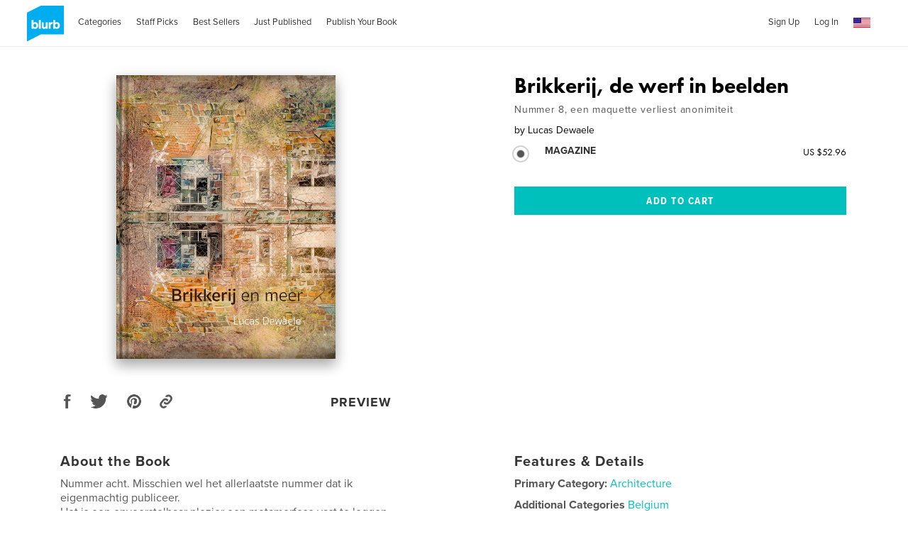

--- FILE ---
content_type: text/html; charset=utf-8
request_url: https://www.google.com/recaptcha/api2/anchor?ar=1&k=6LdYlHUUAAAAAGR0VR_KjlDMfvnnWb2XhZ4cAhOK&co=aHR0cHM6Ly9hc3NldHMwLmJsdXJiLmNvbTo0NDM.&hl=en&v=PoyoqOPhxBO7pBk68S4YbpHZ&size=invisible&badge=inline&anchor-ms=20000&execute-ms=30000&cb=qysx1kdnhagk
body_size: 50395
content:
<!DOCTYPE HTML><html dir="ltr" lang="en"><head><meta http-equiv="Content-Type" content="text/html; charset=UTF-8">
<meta http-equiv="X-UA-Compatible" content="IE=edge">
<title>reCAPTCHA</title>
<style type="text/css">
/* cyrillic-ext */
@font-face {
  font-family: 'Roboto';
  font-style: normal;
  font-weight: 400;
  font-stretch: 100%;
  src: url(//fonts.gstatic.com/s/roboto/v48/KFO7CnqEu92Fr1ME7kSn66aGLdTylUAMa3GUBHMdazTgWw.woff2) format('woff2');
  unicode-range: U+0460-052F, U+1C80-1C8A, U+20B4, U+2DE0-2DFF, U+A640-A69F, U+FE2E-FE2F;
}
/* cyrillic */
@font-face {
  font-family: 'Roboto';
  font-style: normal;
  font-weight: 400;
  font-stretch: 100%;
  src: url(//fonts.gstatic.com/s/roboto/v48/KFO7CnqEu92Fr1ME7kSn66aGLdTylUAMa3iUBHMdazTgWw.woff2) format('woff2');
  unicode-range: U+0301, U+0400-045F, U+0490-0491, U+04B0-04B1, U+2116;
}
/* greek-ext */
@font-face {
  font-family: 'Roboto';
  font-style: normal;
  font-weight: 400;
  font-stretch: 100%;
  src: url(//fonts.gstatic.com/s/roboto/v48/KFO7CnqEu92Fr1ME7kSn66aGLdTylUAMa3CUBHMdazTgWw.woff2) format('woff2');
  unicode-range: U+1F00-1FFF;
}
/* greek */
@font-face {
  font-family: 'Roboto';
  font-style: normal;
  font-weight: 400;
  font-stretch: 100%;
  src: url(//fonts.gstatic.com/s/roboto/v48/KFO7CnqEu92Fr1ME7kSn66aGLdTylUAMa3-UBHMdazTgWw.woff2) format('woff2');
  unicode-range: U+0370-0377, U+037A-037F, U+0384-038A, U+038C, U+038E-03A1, U+03A3-03FF;
}
/* math */
@font-face {
  font-family: 'Roboto';
  font-style: normal;
  font-weight: 400;
  font-stretch: 100%;
  src: url(//fonts.gstatic.com/s/roboto/v48/KFO7CnqEu92Fr1ME7kSn66aGLdTylUAMawCUBHMdazTgWw.woff2) format('woff2');
  unicode-range: U+0302-0303, U+0305, U+0307-0308, U+0310, U+0312, U+0315, U+031A, U+0326-0327, U+032C, U+032F-0330, U+0332-0333, U+0338, U+033A, U+0346, U+034D, U+0391-03A1, U+03A3-03A9, U+03B1-03C9, U+03D1, U+03D5-03D6, U+03F0-03F1, U+03F4-03F5, U+2016-2017, U+2034-2038, U+203C, U+2040, U+2043, U+2047, U+2050, U+2057, U+205F, U+2070-2071, U+2074-208E, U+2090-209C, U+20D0-20DC, U+20E1, U+20E5-20EF, U+2100-2112, U+2114-2115, U+2117-2121, U+2123-214F, U+2190, U+2192, U+2194-21AE, U+21B0-21E5, U+21F1-21F2, U+21F4-2211, U+2213-2214, U+2216-22FF, U+2308-230B, U+2310, U+2319, U+231C-2321, U+2336-237A, U+237C, U+2395, U+239B-23B7, U+23D0, U+23DC-23E1, U+2474-2475, U+25AF, U+25B3, U+25B7, U+25BD, U+25C1, U+25CA, U+25CC, U+25FB, U+266D-266F, U+27C0-27FF, U+2900-2AFF, U+2B0E-2B11, U+2B30-2B4C, U+2BFE, U+3030, U+FF5B, U+FF5D, U+1D400-1D7FF, U+1EE00-1EEFF;
}
/* symbols */
@font-face {
  font-family: 'Roboto';
  font-style: normal;
  font-weight: 400;
  font-stretch: 100%;
  src: url(//fonts.gstatic.com/s/roboto/v48/KFO7CnqEu92Fr1ME7kSn66aGLdTylUAMaxKUBHMdazTgWw.woff2) format('woff2');
  unicode-range: U+0001-000C, U+000E-001F, U+007F-009F, U+20DD-20E0, U+20E2-20E4, U+2150-218F, U+2190, U+2192, U+2194-2199, U+21AF, U+21E6-21F0, U+21F3, U+2218-2219, U+2299, U+22C4-22C6, U+2300-243F, U+2440-244A, U+2460-24FF, U+25A0-27BF, U+2800-28FF, U+2921-2922, U+2981, U+29BF, U+29EB, U+2B00-2BFF, U+4DC0-4DFF, U+FFF9-FFFB, U+10140-1018E, U+10190-1019C, U+101A0, U+101D0-101FD, U+102E0-102FB, U+10E60-10E7E, U+1D2C0-1D2D3, U+1D2E0-1D37F, U+1F000-1F0FF, U+1F100-1F1AD, U+1F1E6-1F1FF, U+1F30D-1F30F, U+1F315, U+1F31C, U+1F31E, U+1F320-1F32C, U+1F336, U+1F378, U+1F37D, U+1F382, U+1F393-1F39F, U+1F3A7-1F3A8, U+1F3AC-1F3AF, U+1F3C2, U+1F3C4-1F3C6, U+1F3CA-1F3CE, U+1F3D4-1F3E0, U+1F3ED, U+1F3F1-1F3F3, U+1F3F5-1F3F7, U+1F408, U+1F415, U+1F41F, U+1F426, U+1F43F, U+1F441-1F442, U+1F444, U+1F446-1F449, U+1F44C-1F44E, U+1F453, U+1F46A, U+1F47D, U+1F4A3, U+1F4B0, U+1F4B3, U+1F4B9, U+1F4BB, U+1F4BF, U+1F4C8-1F4CB, U+1F4D6, U+1F4DA, U+1F4DF, U+1F4E3-1F4E6, U+1F4EA-1F4ED, U+1F4F7, U+1F4F9-1F4FB, U+1F4FD-1F4FE, U+1F503, U+1F507-1F50B, U+1F50D, U+1F512-1F513, U+1F53E-1F54A, U+1F54F-1F5FA, U+1F610, U+1F650-1F67F, U+1F687, U+1F68D, U+1F691, U+1F694, U+1F698, U+1F6AD, U+1F6B2, U+1F6B9-1F6BA, U+1F6BC, U+1F6C6-1F6CF, U+1F6D3-1F6D7, U+1F6E0-1F6EA, U+1F6F0-1F6F3, U+1F6F7-1F6FC, U+1F700-1F7FF, U+1F800-1F80B, U+1F810-1F847, U+1F850-1F859, U+1F860-1F887, U+1F890-1F8AD, U+1F8B0-1F8BB, U+1F8C0-1F8C1, U+1F900-1F90B, U+1F93B, U+1F946, U+1F984, U+1F996, U+1F9E9, U+1FA00-1FA6F, U+1FA70-1FA7C, U+1FA80-1FA89, U+1FA8F-1FAC6, U+1FACE-1FADC, U+1FADF-1FAE9, U+1FAF0-1FAF8, U+1FB00-1FBFF;
}
/* vietnamese */
@font-face {
  font-family: 'Roboto';
  font-style: normal;
  font-weight: 400;
  font-stretch: 100%;
  src: url(//fonts.gstatic.com/s/roboto/v48/KFO7CnqEu92Fr1ME7kSn66aGLdTylUAMa3OUBHMdazTgWw.woff2) format('woff2');
  unicode-range: U+0102-0103, U+0110-0111, U+0128-0129, U+0168-0169, U+01A0-01A1, U+01AF-01B0, U+0300-0301, U+0303-0304, U+0308-0309, U+0323, U+0329, U+1EA0-1EF9, U+20AB;
}
/* latin-ext */
@font-face {
  font-family: 'Roboto';
  font-style: normal;
  font-weight: 400;
  font-stretch: 100%;
  src: url(//fonts.gstatic.com/s/roboto/v48/KFO7CnqEu92Fr1ME7kSn66aGLdTylUAMa3KUBHMdazTgWw.woff2) format('woff2');
  unicode-range: U+0100-02BA, U+02BD-02C5, U+02C7-02CC, U+02CE-02D7, U+02DD-02FF, U+0304, U+0308, U+0329, U+1D00-1DBF, U+1E00-1E9F, U+1EF2-1EFF, U+2020, U+20A0-20AB, U+20AD-20C0, U+2113, U+2C60-2C7F, U+A720-A7FF;
}
/* latin */
@font-face {
  font-family: 'Roboto';
  font-style: normal;
  font-weight: 400;
  font-stretch: 100%;
  src: url(//fonts.gstatic.com/s/roboto/v48/KFO7CnqEu92Fr1ME7kSn66aGLdTylUAMa3yUBHMdazQ.woff2) format('woff2');
  unicode-range: U+0000-00FF, U+0131, U+0152-0153, U+02BB-02BC, U+02C6, U+02DA, U+02DC, U+0304, U+0308, U+0329, U+2000-206F, U+20AC, U+2122, U+2191, U+2193, U+2212, U+2215, U+FEFF, U+FFFD;
}
/* cyrillic-ext */
@font-face {
  font-family: 'Roboto';
  font-style: normal;
  font-weight: 500;
  font-stretch: 100%;
  src: url(//fonts.gstatic.com/s/roboto/v48/KFO7CnqEu92Fr1ME7kSn66aGLdTylUAMa3GUBHMdazTgWw.woff2) format('woff2');
  unicode-range: U+0460-052F, U+1C80-1C8A, U+20B4, U+2DE0-2DFF, U+A640-A69F, U+FE2E-FE2F;
}
/* cyrillic */
@font-face {
  font-family: 'Roboto';
  font-style: normal;
  font-weight: 500;
  font-stretch: 100%;
  src: url(//fonts.gstatic.com/s/roboto/v48/KFO7CnqEu92Fr1ME7kSn66aGLdTylUAMa3iUBHMdazTgWw.woff2) format('woff2');
  unicode-range: U+0301, U+0400-045F, U+0490-0491, U+04B0-04B1, U+2116;
}
/* greek-ext */
@font-face {
  font-family: 'Roboto';
  font-style: normal;
  font-weight: 500;
  font-stretch: 100%;
  src: url(//fonts.gstatic.com/s/roboto/v48/KFO7CnqEu92Fr1ME7kSn66aGLdTylUAMa3CUBHMdazTgWw.woff2) format('woff2');
  unicode-range: U+1F00-1FFF;
}
/* greek */
@font-face {
  font-family: 'Roboto';
  font-style: normal;
  font-weight: 500;
  font-stretch: 100%;
  src: url(//fonts.gstatic.com/s/roboto/v48/KFO7CnqEu92Fr1ME7kSn66aGLdTylUAMa3-UBHMdazTgWw.woff2) format('woff2');
  unicode-range: U+0370-0377, U+037A-037F, U+0384-038A, U+038C, U+038E-03A1, U+03A3-03FF;
}
/* math */
@font-face {
  font-family: 'Roboto';
  font-style: normal;
  font-weight: 500;
  font-stretch: 100%;
  src: url(//fonts.gstatic.com/s/roboto/v48/KFO7CnqEu92Fr1ME7kSn66aGLdTylUAMawCUBHMdazTgWw.woff2) format('woff2');
  unicode-range: U+0302-0303, U+0305, U+0307-0308, U+0310, U+0312, U+0315, U+031A, U+0326-0327, U+032C, U+032F-0330, U+0332-0333, U+0338, U+033A, U+0346, U+034D, U+0391-03A1, U+03A3-03A9, U+03B1-03C9, U+03D1, U+03D5-03D6, U+03F0-03F1, U+03F4-03F5, U+2016-2017, U+2034-2038, U+203C, U+2040, U+2043, U+2047, U+2050, U+2057, U+205F, U+2070-2071, U+2074-208E, U+2090-209C, U+20D0-20DC, U+20E1, U+20E5-20EF, U+2100-2112, U+2114-2115, U+2117-2121, U+2123-214F, U+2190, U+2192, U+2194-21AE, U+21B0-21E5, U+21F1-21F2, U+21F4-2211, U+2213-2214, U+2216-22FF, U+2308-230B, U+2310, U+2319, U+231C-2321, U+2336-237A, U+237C, U+2395, U+239B-23B7, U+23D0, U+23DC-23E1, U+2474-2475, U+25AF, U+25B3, U+25B7, U+25BD, U+25C1, U+25CA, U+25CC, U+25FB, U+266D-266F, U+27C0-27FF, U+2900-2AFF, U+2B0E-2B11, U+2B30-2B4C, U+2BFE, U+3030, U+FF5B, U+FF5D, U+1D400-1D7FF, U+1EE00-1EEFF;
}
/* symbols */
@font-face {
  font-family: 'Roboto';
  font-style: normal;
  font-weight: 500;
  font-stretch: 100%;
  src: url(//fonts.gstatic.com/s/roboto/v48/KFO7CnqEu92Fr1ME7kSn66aGLdTylUAMaxKUBHMdazTgWw.woff2) format('woff2');
  unicode-range: U+0001-000C, U+000E-001F, U+007F-009F, U+20DD-20E0, U+20E2-20E4, U+2150-218F, U+2190, U+2192, U+2194-2199, U+21AF, U+21E6-21F0, U+21F3, U+2218-2219, U+2299, U+22C4-22C6, U+2300-243F, U+2440-244A, U+2460-24FF, U+25A0-27BF, U+2800-28FF, U+2921-2922, U+2981, U+29BF, U+29EB, U+2B00-2BFF, U+4DC0-4DFF, U+FFF9-FFFB, U+10140-1018E, U+10190-1019C, U+101A0, U+101D0-101FD, U+102E0-102FB, U+10E60-10E7E, U+1D2C0-1D2D3, U+1D2E0-1D37F, U+1F000-1F0FF, U+1F100-1F1AD, U+1F1E6-1F1FF, U+1F30D-1F30F, U+1F315, U+1F31C, U+1F31E, U+1F320-1F32C, U+1F336, U+1F378, U+1F37D, U+1F382, U+1F393-1F39F, U+1F3A7-1F3A8, U+1F3AC-1F3AF, U+1F3C2, U+1F3C4-1F3C6, U+1F3CA-1F3CE, U+1F3D4-1F3E0, U+1F3ED, U+1F3F1-1F3F3, U+1F3F5-1F3F7, U+1F408, U+1F415, U+1F41F, U+1F426, U+1F43F, U+1F441-1F442, U+1F444, U+1F446-1F449, U+1F44C-1F44E, U+1F453, U+1F46A, U+1F47D, U+1F4A3, U+1F4B0, U+1F4B3, U+1F4B9, U+1F4BB, U+1F4BF, U+1F4C8-1F4CB, U+1F4D6, U+1F4DA, U+1F4DF, U+1F4E3-1F4E6, U+1F4EA-1F4ED, U+1F4F7, U+1F4F9-1F4FB, U+1F4FD-1F4FE, U+1F503, U+1F507-1F50B, U+1F50D, U+1F512-1F513, U+1F53E-1F54A, U+1F54F-1F5FA, U+1F610, U+1F650-1F67F, U+1F687, U+1F68D, U+1F691, U+1F694, U+1F698, U+1F6AD, U+1F6B2, U+1F6B9-1F6BA, U+1F6BC, U+1F6C6-1F6CF, U+1F6D3-1F6D7, U+1F6E0-1F6EA, U+1F6F0-1F6F3, U+1F6F7-1F6FC, U+1F700-1F7FF, U+1F800-1F80B, U+1F810-1F847, U+1F850-1F859, U+1F860-1F887, U+1F890-1F8AD, U+1F8B0-1F8BB, U+1F8C0-1F8C1, U+1F900-1F90B, U+1F93B, U+1F946, U+1F984, U+1F996, U+1F9E9, U+1FA00-1FA6F, U+1FA70-1FA7C, U+1FA80-1FA89, U+1FA8F-1FAC6, U+1FACE-1FADC, U+1FADF-1FAE9, U+1FAF0-1FAF8, U+1FB00-1FBFF;
}
/* vietnamese */
@font-face {
  font-family: 'Roboto';
  font-style: normal;
  font-weight: 500;
  font-stretch: 100%;
  src: url(//fonts.gstatic.com/s/roboto/v48/KFO7CnqEu92Fr1ME7kSn66aGLdTylUAMa3OUBHMdazTgWw.woff2) format('woff2');
  unicode-range: U+0102-0103, U+0110-0111, U+0128-0129, U+0168-0169, U+01A0-01A1, U+01AF-01B0, U+0300-0301, U+0303-0304, U+0308-0309, U+0323, U+0329, U+1EA0-1EF9, U+20AB;
}
/* latin-ext */
@font-face {
  font-family: 'Roboto';
  font-style: normal;
  font-weight: 500;
  font-stretch: 100%;
  src: url(//fonts.gstatic.com/s/roboto/v48/KFO7CnqEu92Fr1ME7kSn66aGLdTylUAMa3KUBHMdazTgWw.woff2) format('woff2');
  unicode-range: U+0100-02BA, U+02BD-02C5, U+02C7-02CC, U+02CE-02D7, U+02DD-02FF, U+0304, U+0308, U+0329, U+1D00-1DBF, U+1E00-1E9F, U+1EF2-1EFF, U+2020, U+20A0-20AB, U+20AD-20C0, U+2113, U+2C60-2C7F, U+A720-A7FF;
}
/* latin */
@font-face {
  font-family: 'Roboto';
  font-style: normal;
  font-weight: 500;
  font-stretch: 100%;
  src: url(//fonts.gstatic.com/s/roboto/v48/KFO7CnqEu92Fr1ME7kSn66aGLdTylUAMa3yUBHMdazQ.woff2) format('woff2');
  unicode-range: U+0000-00FF, U+0131, U+0152-0153, U+02BB-02BC, U+02C6, U+02DA, U+02DC, U+0304, U+0308, U+0329, U+2000-206F, U+20AC, U+2122, U+2191, U+2193, U+2212, U+2215, U+FEFF, U+FFFD;
}
/* cyrillic-ext */
@font-face {
  font-family: 'Roboto';
  font-style: normal;
  font-weight: 900;
  font-stretch: 100%;
  src: url(//fonts.gstatic.com/s/roboto/v48/KFO7CnqEu92Fr1ME7kSn66aGLdTylUAMa3GUBHMdazTgWw.woff2) format('woff2');
  unicode-range: U+0460-052F, U+1C80-1C8A, U+20B4, U+2DE0-2DFF, U+A640-A69F, U+FE2E-FE2F;
}
/* cyrillic */
@font-face {
  font-family: 'Roboto';
  font-style: normal;
  font-weight: 900;
  font-stretch: 100%;
  src: url(//fonts.gstatic.com/s/roboto/v48/KFO7CnqEu92Fr1ME7kSn66aGLdTylUAMa3iUBHMdazTgWw.woff2) format('woff2');
  unicode-range: U+0301, U+0400-045F, U+0490-0491, U+04B0-04B1, U+2116;
}
/* greek-ext */
@font-face {
  font-family: 'Roboto';
  font-style: normal;
  font-weight: 900;
  font-stretch: 100%;
  src: url(//fonts.gstatic.com/s/roboto/v48/KFO7CnqEu92Fr1ME7kSn66aGLdTylUAMa3CUBHMdazTgWw.woff2) format('woff2');
  unicode-range: U+1F00-1FFF;
}
/* greek */
@font-face {
  font-family: 'Roboto';
  font-style: normal;
  font-weight: 900;
  font-stretch: 100%;
  src: url(//fonts.gstatic.com/s/roboto/v48/KFO7CnqEu92Fr1ME7kSn66aGLdTylUAMa3-UBHMdazTgWw.woff2) format('woff2');
  unicode-range: U+0370-0377, U+037A-037F, U+0384-038A, U+038C, U+038E-03A1, U+03A3-03FF;
}
/* math */
@font-face {
  font-family: 'Roboto';
  font-style: normal;
  font-weight: 900;
  font-stretch: 100%;
  src: url(//fonts.gstatic.com/s/roboto/v48/KFO7CnqEu92Fr1ME7kSn66aGLdTylUAMawCUBHMdazTgWw.woff2) format('woff2');
  unicode-range: U+0302-0303, U+0305, U+0307-0308, U+0310, U+0312, U+0315, U+031A, U+0326-0327, U+032C, U+032F-0330, U+0332-0333, U+0338, U+033A, U+0346, U+034D, U+0391-03A1, U+03A3-03A9, U+03B1-03C9, U+03D1, U+03D5-03D6, U+03F0-03F1, U+03F4-03F5, U+2016-2017, U+2034-2038, U+203C, U+2040, U+2043, U+2047, U+2050, U+2057, U+205F, U+2070-2071, U+2074-208E, U+2090-209C, U+20D0-20DC, U+20E1, U+20E5-20EF, U+2100-2112, U+2114-2115, U+2117-2121, U+2123-214F, U+2190, U+2192, U+2194-21AE, U+21B0-21E5, U+21F1-21F2, U+21F4-2211, U+2213-2214, U+2216-22FF, U+2308-230B, U+2310, U+2319, U+231C-2321, U+2336-237A, U+237C, U+2395, U+239B-23B7, U+23D0, U+23DC-23E1, U+2474-2475, U+25AF, U+25B3, U+25B7, U+25BD, U+25C1, U+25CA, U+25CC, U+25FB, U+266D-266F, U+27C0-27FF, U+2900-2AFF, U+2B0E-2B11, U+2B30-2B4C, U+2BFE, U+3030, U+FF5B, U+FF5D, U+1D400-1D7FF, U+1EE00-1EEFF;
}
/* symbols */
@font-face {
  font-family: 'Roboto';
  font-style: normal;
  font-weight: 900;
  font-stretch: 100%;
  src: url(//fonts.gstatic.com/s/roboto/v48/KFO7CnqEu92Fr1ME7kSn66aGLdTylUAMaxKUBHMdazTgWw.woff2) format('woff2');
  unicode-range: U+0001-000C, U+000E-001F, U+007F-009F, U+20DD-20E0, U+20E2-20E4, U+2150-218F, U+2190, U+2192, U+2194-2199, U+21AF, U+21E6-21F0, U+21F3, U+2218-2219, U+2299, U+22C4-22C6, U+2300-243F, U+2440-244A, U+2460-24FF, U+25A0-27BF, U+2800-28FF, U+2921-2922, U+2981, U+29BF, U+29EB, U+2B00-2BFF, U+4DC0-4DFF, U+FFF9-FFFB, U+10140-1018E, U+10190-1019C, U+101A0, U+101D0-101FD, U+102E0-102FB, U+10E60-10E7E, U+1D2C0-1D2D3, U+1D2E0-1D37F, U+1F000-1F0FF, U+1F100-1F1AD, U+1F1E6-1F1FF, U+1F30D-1F30F, U+1F315, U+1F31C, U+1F31E, U+1F320-1F32C, U+1F336, U+1F378, U+1F37D, U+1F382, U+1F393-1F39F, U+1F3A7-1F3A8, U+1F3AC-1F3AF, U+1F3C2, U+1F3C4-1F3C6, U+1F3CA-1F3CE, U+1F3D4-1F3E0, U+1F3ED, U+1F3F1-1F3F3, U+1F3F5-1F3F7, U+1F408, U+1F415, U+1F41F, U+1F426, U+1F43F, U+1F441-1F442, U+1F444, U+1F446-1F449, U+1F44C-1F44E, U+1F453, U+1F46A, U+1F47D, U+1F4A3, U+1F4B0, U+1F4B3, U+1F4B9, U+1F4BB, U+1F4BF, U+1F4C8-1F4CB, U+1F4D6, U+1F4DA, U+1F4DF, U+1F4E3-1F4E6, U+1F4EA-1F4ED, U+1F4F7, U+1F4F9-1F4FB, U+1F4FD-1F4FE, U+1F503, U+1F507-1F50B, U+1F50D, U+1F512-1F513, U+1F53E-1F54A, U+1F54F-1F5FA, U+1F610, U+1F650-1F67F, U+1F687, U+1F68D, U+1F691, U+1F694, U+1F698, U+1F6AD, U+1F6B2, U+1F6B9-1F6BA, U+1F6BC, U+1F6C6-1F6CF, U+1F6D3-1F6D7, U+1F6E0-1F6EA, U+1F6F0-1F6F3, U+1F6F7-1F6FC, U+1F700-1F7FF, U+1F800-1F80B, U+1F810-1F847, U+1F850-1F859, U+1F860-1F887, U+1F890-1F8AD, U+1F8B0-1F8BB, U+1F8C0-1F8C1, U+1F900-1F90B, U+1F93B, U+1F946, U+1F984, U+1F996, U+1F9E9, U+1FA00-1FA6F, U+1FA70-1FA7C, U+1FA80-1FA89, U+1FA8F-1FAC6, U+1FACE-1FADC, U+1FADF-1FAE9, U+1FAF0-1FAF8, U+1FB00-1FBFF;
}
/* vietnamese */
@font-face {
  font-family: 'Roboto';
  font-style: normal;
  font-weight: 900;
  font-stretch: 100%;
  src: url(//fonts.gstatic.com/s/roboto/v48/KFO7CnqEu92Fr1ME7kSn66aGLdTylUAMa3OUBHMdazTgWw.woff2) format('woff2');
  unicode-range: U+0102-0103, U+0110-0111, U+0128-0129, U+0168-0169, U+01A0-01A1, U+01AF-01B0, U+0300-0301, U+0303-0304, U+0308-0309, U+0323, U+0329, U+1EA0-1EF9, U+20AB;
}
/* latin-ext */
@font-face {
  font-family: 'Roboto';
  font-style: normal;
  font-weight: 900;
  font-stretch: 100%;
  src: url(//fonts.gstatic.com/s/roboto/v48/KFO7CnqEu92Fr1ME7kSn66aGLdTylUAMa3KUBHMdazTgWw.woff2) format('woff2');
  unicode-range: U+0100-02BA, U+02BD-02C5, U+02C7-02CC, U+02CE-02D7, U+02DD-02FF, U+0304, U+0308, U+0329, U+1D00-1DBF, U+1E00-1E9F, U+1EF2-1EFF, U+2020, U+20A0-20AB, U+20AD-20C0, U+2113, U+2C60-2C7F, U+A720-A7FF;
}
/* latin */
@font-face {
  font-family: 'Roboto';
  font-style: normal;
  font-weight: 900;
  font-stretch: 100%;
  src: url(//fonts.gstatic.com/s/roboto/v48/KFO7CnqEu92Fr1ME7kSn66aGLdTylUAMa3yUBHMdazQ.woff2) format('woff2');
  unicode-range: U+0000-00FF, U+0131, U+0152-0153, U+02BB-02BC, U+02C6, U+02DA, U+02DC, U+0304, U+0308, U+0329, U+2000-206F, U+20AC, U+2122, U+2191, U+2193, U+2212, U+2215, U+FEFF, U+FFFD;
}

</style>
<link rel="stylesheet" type="text/css" href="https://www.gstatic.com/recaptcha/releases/PoyoqOPhxBO7pBk68S4YbpHZ/styles__ltr.css">
<script nonce="u20PiUloKHc6dllnFiIuiA" type="text/javascript">window['__recaptcha_api'] = 'https://www.google.com/recaptcha/api2/';</script>
<script type="text/javascript" src="https://www.gstatic.com/recaptcha/releases/PoyoqOPhxBO7pBk68S4YbpHZ/recaptcha__en.js" nonce="u20PiUloKHc6dllnFiIuiA">
      
    </script></head>
<body><div id="rc-anchor-alert" class="rc-anchor-alert"></div>
<input type="hidden" id="recaptcha-token" value="[base64]">
<script type="text/javascript" nonce="u20PiUloKHc6dllnFiIuiA">
      recaptcha.anchor.Main.init("[\x22ainput\x22,[\x22bgdata\x22,\x22\x22,\[base64]/[base64]/[base64]/KE4oMTI0LHYsdi5HKSxMWihsLHYpKTpOKDEyNCx2LGwpLFYpLHYpLFQpKSxGKDE3MSx2KX0scjc9ZnVuY3Rpb24obCl7cmV0dXJuIGx9LEM9ZnVuY3Rpb24obCxWLHYpe04odixsLFYpLFZbYWtdPTI3OTZ9LG49ZnVuY3Rpb24obCxWKXtWLlg9KChWLlg/[base64]/[base64]/[base64]/[base64]/[base64]/[base64]/[base64]/[base64]/[base64]/[base64]/[base64]\\u003d\x22,\[base64]\\u003d\\u003d\x22,\x22wpoUeMKKM0deNsOVCMKIVMK9wqxZwpxtfcODDmR/woXCmcO4wrXDojhlcX3CmyZTOsKJU0PCj1fDu37CuMK8QcOsw4/CjcO2d8O/e3vCiMOWwrRcw4QIaMOAwpXDuDXClcKncAFtwo4Bwr3CnAzDrijCnzEfwrNqEw/[base64]/CvS5seBrDknBkwrFKwofDr0gmw5QUK8KxTl4+NcOXw4QrwphMWhxkGMO/[base64]/DrcKpWVVLTcKAwqEWwp/DvyDDjUXDocKSwrA6ZBcCXWo5wrVIw4Iow5Fzw6JcFEsSMVHClxszwo5Jwpdjw7TClcOHw6TDmTrCu8KwKyzDmDjDkcKTwppowqs4XzLCi8KRBAx2ZVxuNT7Dm05hw5PDkcOXNsOgScK0Sgwxw4sYwp/DucOcwohiDsOBwrNmZcONw5sgw5cABgsnw57CqsOWwq3CtMKDbsOvw5kxwpnDusO+woxxwpwVwqPDgU4dVAjDkMKUVMK1w5tNcMODSsK7UQnDmsOkD08+wovCqsKXecKtKXXDnx/CjsKJVcK3E8OLRsOiwqEIw63DgXxaw6A3bsOqw4LDi8O+dhYyw7DCvsO7fMKdc143wqJWasOOwqdIHsKjCMOWwqAfw5/CqmERH8KlJMKqO2/DlMOcZ8OWw77CojYRLn9OAlgmOTcsw6rDrQ1hZsOww6HDi8OGw7HDhsOIa8OYwpHDscOiw7jDoxJuSMODdwjDg8OBw4gAw5nDkMOyMMK5ZwXDkwTCsnRjw5vCs8KDw7BBD3EqA8OTKFzCj8Kkw7/[base64]/Cs8KfwqBlNDnDtMK0ZEbCtR0Kw7BeKRNrJQ9ZwovDq8Oiw6bDm8OPw6vDlgvCrGp8LcOMwoNHYMK5C2zCrE5iwoXCk8K/wrzDg8KUwq/DhhrDkTfDgcOwwq0fwrzCtMOeel9gMcKtw4HDjF3DuR7CmEDCscOuNTloIWgdbENew4wXw5oLwrrCg8KIwpZfw6rDoHTCvVHDixodKcKQNj1/C8KUIsKtwqrCvMOAdXAGw4/DkcKjwqRzw4HDk8KIZErDnMKDRSnDjH0Pwrw9esO2YXEYw44WwqEywobDmwnCqSBcw4XDo8KSw75GQsO2w4/DnsOGwrTDuWDCshFhZSPCk8OOXisdwpdiwrlyw53DvAN2GMKMcFFCb1XDvsOWw63DqjUWwog/LkgHWjllw4JjCTUaw5Nlw6tQW0FewpPDssKGw7rCmsK7wo5zGsOIwo3CnMK9Dh3CqQTDgsOIRsO5UMOWw7nDrsK9VhhFZ1/CjmQZHMO8bsKxZ3k+UWoJwq1PwqTClsOjbDksTcKYwqvDgMKYDcO0woTDmsOTG0PDqlh0w5c6PF50wpljw7LDuMO8MsK4VTwEasKXw48VW15xdUfDjsKCw6VUw5LDkiDDrgkUXV1wwppkwp/DtMOiwqkswo3CrTrCtsO5D8OhwqjCi8KvdBvDnj/DpsK0w68ycA4Iw5sFwqBpwoPCtHjDt3M6KcOFbjtRwqvCoQfCnsO2dMKsBsO0BsKewojClcKMw5R6H3Nbw5LDoMOiw4fCj8Kiw7YMYcKWccO5w419wqXDvV7CpsK7w6/CjkTDtHV0bgHCqMK3wo1Rw4zDqRvDkcKIVcOUHsKCw7XCssOTwoFZwrTChBjCjsOow5bCrmbCt8O2CMOJMsOUQD3ChsKiRsKfFmJywq1ow4bDsnjDu8Ojw4RPwpcjWV5Uw6/DiMOnw4nDqMObwqfDlsK9w6ozwq5bH8KlasOzw5/CmcKVw5/DrMKqwqcDw5rDgwFtS0QDZcOCw7wcw6XCtF/DmArDicONwrjDkTjCnMKbwpVuw4zDtn/DihYxw4Z/[base64]/DnizCmn4FSXZnw7PCv2xaTsOYwq0iwqzDixsLw5vCvQZeasOtbcOMAMO4B8KAWW7Drj5iw5TCmjrDmixTS8Kcw78Pw4/DuMOZc8KPHVrDu8K3XsKhUcKMw4PDhMKXNShFe8OUw7fCnX3DiE9XwoRsF8O4woHDt8OmQgpdKsKfw7XCq2gdXcKvwrnCqF3DtsOEw61/fSVOwrzDikLDrMONw7h4wrzDtcKkwrfDr0ZGdDXCt8K5E8Kuwr/Ch8KKwqMZw7DCpcKJMHrDh8KVUzbCosK5UgLChAXCjcO4fmjCsDfDiMKNw4J8DMOuTsKZN8KRAhrCo8KKbsOlFsOFFsK+w6PDqcK4Ax5+w4bCk8KaU0nCsMOmHMKqOsOQw6tPwq1aWcKxw6PDqsK/YMOUEQPCgkbCnsODwpEGwp1+w5Fow6fCmFnDrS/CpQXCsyzDpMOvU8OLwonCmsOmwr/DuMO3w7DDmXIAdsODR0fDmDgbw6DCt0tZw7NOB3bCgEjCh0rCuMKeYMKdG8KZVcO2VUdbW3RowoRxE8K1w53CiEQrw70cw4TDvcKCRMODwoVfw73Dsk7CgGcRUQjDokrCqxA4w7Rqw413S2bCoMOZw7TCi8OQw6cqw7fCq8Oyw4Ubwq8OEcKmdcO3GcK/c8Odw6PCu8KWw6zDicKQJHk8KQtTwr3DscO3FFrCkms7CcO+I8Oqw7zCtsKINMO+csKMwqDDgcOywoDCgMOLBCh/w4xTwqo/PcOPGcOEQMOMw4pkCsK2J2fCjEzDksKMw6ATT3TCvyTDt8K2RcOFEcOULcO5w4JjGcKFVxwCZALDrFzDvMKNwrd/ElPDpTtpUBVKTFU9f8OnwoLCk8OxXsO3Z2EfMh7Ch8ODaMONAsKmw6gXQ8OiwqJ8GsKkw4YxPQNSbHYEfF86VcO5FlbCt0nCnggSw4JiwpHClsOpDX02w4Zuf8KswrnChcKrwqjCl8Kbw7TCjsO9LsO3w7ovwrPCghfDg8KZYcOrQ8OLfR/DhW18w6YMWMOpwoPDjRJVwoUYYsKwUkTDl8Opw55Uwp7Cg2g3w6/[base64]/CgzZHO39AIcOITMKERFjDoMKQEEcWJD/DtAXDtMOow6Q3wr7Dq8K/w7Erw5Asw7jCsxvDssOGZwbCmFPClmgIwo/DpMKDw79/dcKOw4/Ci3U5w6LDvMKmwqcPw4DConw2OsOvQXvDnMKTAcOEw6dpw4NuLX3CusOZOzXCtDxRw6oxEMOMwr/DpX7CvsKHwr4Jw5/Dk14cwqcLw4nDvx/DuFTDhsKFw4HCrzHDicKMwofCrsOzwr0Vw6nDrDtOUFcSwqZLSsKdbMK/AcOkwr5jcBbCpH/DlyjDssKRdl/DgMKSwp3CgyEzw4jCt8OpOCvCu3hIYMKNZQPCglcWGgpSK8OgEXg3WFPDkkjDqULCpcKDw6HDv8O/ZsOCP0PDrMKvR0tWAcKfw7N3GDvDj1FqN8KUw7zCpsOiPMOWwqLDqFbDoMOow7o0wqjDvynDqMO0w4hiwqoOwo/CmcKoHsKNwpYjwqrDkknDgx1jw5PDpADCuXfDmcOyCcOoQsKqAjFgw7hcwpwvwpXDsCx8ZREhwotoL8K8AEsswprCk2YsHR/CssODccObwpBZwqfCucOrKMOWw7DCo8OJaiHDmsORPMO2w6TDmEpgwqssw57DsMK7Sn4pwqPCviNVw4DCmlXCi0h6e3bCpsOWw7vChzZMw5DDhsK8Anxvw7fDgAcywqvCn1EJw7/ChsK+WsKfw4QRw4goX8OFAxTDscKBSsOxYBzDmnxVUF12OXDDvUlgLCbDiMKeFBY/[base64]/w7cAdsK1IjYywpRhw4TClMKBcTIgCDgFw6N7wq8cworCp3fCtMOUwq0TOsK4wqvCpVPCnjfDlsKNXDjDvx9pLyjDhMKCbwINSg/Dt8O8fDdtFMOfw6hVRcOhw7DCvUvDt2FywqYhG0w9wpQ/RCDDtmDCtHHDq8O1w4fCgnEWJEHCtyMew6DCpMK2OUt/HHHDihQwdMKywo/Dm0TCrF3ClMO+wrDDoTbCmkXCgcOVwoPDvcKUFcOzwr5GE2woZUPCsHjCgW5sw63DpcO9Wx8+N8OWwpfCvkjCvDYywpPDpG5mc8KcGgnCnCPCjMKENMObKwTDs8OKX8KmF8KRw7DDqhA3JCTDkWsswoZVwoLDscKGYsKWE8KPE8Ofw6rCk8Oxw4Vkw7Ehwq/DuSrCsRMZZGM1w5gNw7fCshN1dk4tEgs1wrQ5WUJXEsO1wqbCrwTCsCglGcK7w4RQwp0owoLDpcOmwqszd2DDosKXVE/DiEIlwr58wpbCkMK4RcK5w4J3woTCjxlUEcOdwp3DvWbDjwDDg8OBw75lwoxFCH9CwofDqcKaw7HChg1yw4vDi8KuwrZIfFtvw6HDhyfDowZhw5/CiTLDjwcCw6/DmxvCnlEsw7nCoHXDu8OBKsOVesOkwrHCqDPCo8OQOMO4f1xjwrLDuUHCqcKOwo7ChcKLPMOOw5LDuV1VSsK/[base64]/[base64]/DlsKDOsKnF2kOwq7CqsKHwqHCisOJw6bDu8OwwrjDpcKBw57DrnjDkmASw6YxwqfCkU/[base64]/DlsKKw6nDvA/[base64]/FMKXwp/DqMOowrrCicKmKULDn1DDs8O7NMOJw6hEV2c5KznDn0diwrnDjCl4XMODw4/CpcOycHgXwrRiw5zCpmDDgjQPwokPHcOkdRsiw6zDtgfDjhUdJ3bDgiRvXcK1PcOYwp/Dg2E5wo9PasOnw4bDpsK7C8KXw7HChsKnw6lew5IjUMKKwrrDuMKZRzpnecOfS8OFOMO2wp13Wilywpc+w58AcD9cNivDsXZsDsKANEEsVXgMw5JwDsKRw4vCv8OBLRgSw6B/AMK6XsO0wq8mLH3DhmU7VcOvYD/Dn8OkFsOXwrBgeMO2w4vDt2EVw6EBw5RaQMK2YTbCvMOMNcKJwp/DlcKTwq4EezzCh1vDi28gwqoDw6XCrsO8ZELDtsOzGmPDpcOyQ8KIVx/CkC8hw78WwrTCrBIFO8OwOj0AwporasKvwo/DomvCkAbDmH/ChcOQwrXDtcKEfcO1KVhTw6RmUHRJdMO1W1PCg8KlBsKgw6RCEivDtmIHTV7Dt8K0w4QYFcKrcydyw78KwoRRwotGw7jDi1XCisKuIjEIZ8OEcsOPVsKGQ2YOwr/Dg24Lw5EkfCDDjMK7wrM3BlB5w4Z7w5/ChMOsfMKBIBVpIHHChcOGFsOrZMKea3MeRn3Dp8KfZ8OXw7bDqHDDinNXVE7DkBlOUykMwpLDiiXDj0fDtEjChcO5wpPDtsOBMMOFCMOiwqZrX3FuYMK2worCr8OkCsOlcGJmNMKMw4Ztw7nCsXtMwrHCqMOMwoAkw6hbw7vCjnXDmUbDnR/DsMO7R8KgbDh2woLDnH7CozcpT0vCmRHCpMORwrrDi8O7ZXt+wqTDqcKoK2/Cl8O7w5F7w7FUd8KJEMOVYcKGwqFTZ8OUw61xw4PDrHROEQhRUsO6w41ubcOMbzx/M3wUD8KkNMKmw7IEw6EOw5AJfcOMa8KsA8OdCHHCgCUawpVOw7fCmsKoZSxFTcKnwr4WKHbDqXLDuy3DtTBgKy/CvC9vesK6NcKDRk3DiMK1wr/DgWLDncOJwqc4Xm5Bwodlw77CozARw6PDnno6UjvCvcOaL2dfwoNLw6Qww6/[base64]/[base64]/CtzHDphsUwqUyZsOLworDu8Kpw6fDqgHDuwALGMKlXzBAw5XDj8OhZcOkw6h6w6FPwq3DkXnDr8OxEsOScHppwrEFw68UU20+wq1gw4DCsDIYw7NoV8OiwpzCnMO6wrFnScOuSxJtwqMsRcO+w5HDhx7DkE06Fw9xw6ctwp/DtsO4w6rDl8KlwqfDtMKjRcK2w6HDgFdDJcONcMKXwoFew7DDocOwUE7DiMOvFgnDrMOua8OvFwBUw4/CjkTDhGzDnMKjwqrDvsOmaSNAfcOqw45VGm56worCtGYdd8OJw6PDusOwRkPDoy4+GyfCgF3DpcKJwqXCmTjCpsK5w6zCmlPChhPDhmEXHMOPTzJjQn3Dh3wHX1dfwqzCk8OJU3FUSGTCp8Oew5sBOQAmXT/CmMOXwozDgsKKwoXDsy3DuMO8wprCsHhHw5vDr8OGwpfDtcKFdm3Cm8KCwow1wrwlw4HDuMKjw5dyw5NvLi1BCMOJOCDDqjjCpMOGTsOAE8K/w4jDlsOMCMOqw7RsKMOrCWDCpTgow5wnB8O+csKrKBUzwrlXHcKMNDPDlcKbCknDhMKpKcKndk3Cj1s0MH3ChDzChCdCCMOMfmY/w7vDtQ/CrcOHwq0aw7BBw5TDmcKFw4pvM1vDmMOnw7fDi3XDmcOwTcKrw7PCimbDlknCjMO0w5XDnilsRcKmIgDCmhvDtcOsw5nCvBYbaETCkEzDocOpFcK/w6HDvSbCqWvCmwJww5LCnsKab0bCthUBZTPDpsOpXcKrFW/DlT7DjMKAU8KFMMOhw7jDuHATw4rDtcKXETY7w4TCoQ/DtnFJwpBIwq7DmjFeIkbCgD7CgA4aFH7CkS3DnFfCkAvDrA1YRhoYCmbDkVxbDWdlw7tuN8KaQ18HHEXCqFM+wrURXcOWTcOWZ3J6RcOIwrPClEBLLsK1d8OUaMO/w6A5w6dww4/CgnxZwrlOwqXDhwvCqcOkM3jCoyMcw5nCkMOCw5dzw7V/w5pBHsK5wqVew6jDiz/Do1M7eRh2wqzClsO6Z8OoesOgSMOIw4vCo1nChEvCqsKkVE4IfnXDtkRzLMKPMxBXAcOePMKEUWEGNjACYsKbw7kpw4F3wrjDjMKzPMO3wpIew4PCvlh7w7tYTsK/wqNkWGE3wpoHdMO6wrx7HcKTwoPDncOgw5Ejwp0Vwqt7b2Y1EMO1wok4B8KEwoXCvMKdw5hvfcO8QwZWwqgDdMOkw67Djghyw43Dtjglwrk0worDrsOSw6fCpsK/[base64]/wq7Dv8K6GTFjwpfDm07CjG3Dvz3DtSpgwrIMw7ktwqk0NhpoRnpgAsKtAsKGwp9Vw5vDsk8wCjsKwoTCkcO2P8KAenYPwqHCt8K3woXDnsOpwoF0wr/CjsOPGsOnw4PClsOWNT84wpnCm0zCuT3CoUnDoRPCtEbDmXIdfXgbwoplwqrDrE1Uw73CqcOrwpLDjsO5wrw9wr8lAMO8wqpcLXwZw7t5H8Ouwql5w7AVB3sqwpIJYFfCi8OEN2J2wrnDvmjDksK2wojCusKTwpLDncOkMcKJWcKwwq8adRJJC3/CmsK5SsKIWMKHHcOzwoHDiDDDmSPDpFIBMQtXQ8KFARjDsBfDpE/ChMOQCcOmc8ODwpRWCEjDmMOCwpvDhcKiVcOowotqw7bCgEDCkzsBakhfw6vDicO1w7fDmcKNwrwlwoRmPcKJQHnCscK1w70Ewq/CkXDCp2E9w4/DlEFFeMKewqzCkUIJwrc2O8KJw5FxfytLJ0RLWMK9PkwsFsKqwpU0Hig/w7t1w7HCosK4f8Kpw6zCshnDiMOEJMKiwrM1ZcKMw4NdwrIOYMKYQ8OYST/CtWjDlmjCqsKWZ8KNwr11fcKow4sVVMO9C8OfRjjDusKTAyTCkSjCtsKESCjCmSpxwqgBw5HDmsOSPV/CrMKpw61Fw5LCg1jDhT7ChcKEJTA9V8OlZ8K+wrHDvsKUXMOyK2hoGwUNwq/CrzLCmMOkwrDClcOSV8KiVwHClh0mwqPCusOawrLDj8KvAS3CuVgqw43CtsKXw6FTWhTCthcAw71QwoDDtBhFP8OlQA/DlcKywod5RSJwb8KbwoMIw5PDl8KPwrE8wpPDoQcpw4xQKcO3RMOewr5iw43DscKtwqjCkkxCBwHDjElxLMOqw5jDpyEBNcOmU8KUwobCnXl2NALCjMKVMjnCnRQpKsOkw6XDocKQcWnDk2DDm8KANsOyR0rDusOaGcOrwrPDkD9owp/[base64]/CoCUIwrx0ZSDClBBxCzvCgBDCrkcHwpA1w6jDnUNZR8O3R8KPOBrCvcOawrXCvFBxwqLDvsOGJ8OzBMKueWMUwofDpcKOAcKmw7UPwqE6w7vDkzHCo1MJbFg+ecKyw6JWH8Ogw7PCosKow4IWbnBuwpPDuFzCiMKWBHVJA1HCnBHDkRwFblFQw5/Dm3MOIcKuG8K6JDXDkMOhw6TDgk/DlsOLDE3DncKDwoVqw748Shd3BwLDnMO7TMOcXSN9MsOhw7lnwrTDtjHCnkVgwrXCmsO2KMOxPUDDkAdww4NywpjDosKxD0/Cv2VpE8OQwq/DusOAesO6w7XCun3CtBcJf8OSdGVddsKJVcKYw4sLw58BwrbCsMKDw5jCsVgzw6LCnH5HaMOlwr4kI8OmPGR2Q8KVw5bDmcOTwo7CiWDDg8Kjwp/DiXXDjWjDgzzDucKPJG3DhTzCgg7Dtz1mwrNwwrxJwrDDizYvwqjCpl4Mw57Dky/CoGzCsiHDo8K/w6I3w6nDrcKPHCTCrmjDvSREDiTDg8Ofwq7CnsOHGMKYw686wpjDgx1zw5zCu2FCY8KNw57ChcKkAsK4wocxwobDtcO6R8KEwrvCgzHCmcOIYXhHAwBzw5/[base64]/Ci0bCm8Ozw7JkS8ORDil/w6VjY8K9w5kEMMOYw78Yw6/Di37ClMO/KcO8QsOEOcOXLsOAdMOSwpxtFBTDiWrDtQECwoBLwq04JgkpEsKAYsO5FMOMfcObWcONwrXCtQnCusKGwpExVcOqGsKzwoRnAMKOWMKywpHDiRsLwqEHEiDDncKdOsORFsOuw7NSw6/CrcOTBzR4J8KGAcONVMK0DDcnK8K9w4PDnE3DjsOIw6hkTsKBZlY8VsKVwpTChMKwZMOEw7cnWMOlw6AKUE/Dq3zCicOnw5ZoH8KfwrItTAhxwoJiFMOGAcK1w5o7XMOrbigww4zCuMOdwqspw4TDv8KXLnXCkVbDp2c/LcKqw40Nwq/DrGAcWDkCH29/wqECJBlyf8O/I2cfE2PCksKCLsKCwoXDq8Ocw43CjS4hNMKRwoPDnhMbY8OUw4VHGHfCiyZ1ZUdqw6nDvcOdwrLDshTDnxZFHMK4X28UwpvDtWtlwq7CpjvCrmxLwrHCrigLJADDpmxKw7jDhHjCs8KKwp0KfMK/wqJ9PwLDiT3Di0F0N8Kiw5ttRMKzXUs0CCElFBbCoTFdPsOmO8OPwoM1HkFTwrsRwozCm10HA8OedcO3ISHCqXJFdMOFwojCkcOCCcO9w6xTw5jDmxtNM240MMO4YEfCl8O0woxbIsOZwqAuKCE/w7jDncOTwr7DvcKgMcKuw5wLe8Kfw6bDrDDCu8OEMcKSw5khw43CmT4DTT/CksOfMENxOcOkAiRAOCzDriHDicOjw5jDtywzJSc/O3nCi8OtYMOzVzgRw4w+AMOiwqoyAsK9CcOewpNCB0lawobDg8OiShrDnsKjw74yw6HDgsKzw6jDnUfDo8OvwqpyPcKyWVTClsOkw5rDlDF/AsOpw6ddwpzCtz0ww4rDucKHwpXDmcK1w6lHw53ChsOmwphpODVhIHJjSCbCrBtJMk0ueDMpw6U4wp13TsOkwpkHPT/DpcOGQcK/wrUAw50kw4/CmMKaUwN2KErDtko1woPDkSJdw53DgMKMTcKwNSnDm8OUfGzDvmkoIBzDiMKEw61rZsOowrUqw61xw6xSw6zDvMOLVMOtwr5Bw4YPRcODDsKpw4jDmcO4IUZWw77ChEwnXlJ9QcKWSiBpwpHDokfCkytSSsOIRMKQaH/CuWTDiMO/w6/[base64]/DpsKWw4cPw4vCvsK0wrU6wo8Nwo3DrmfDqjvDtcKAesOxVwnCh8OPOkXCiMOsDcOfw4Niw45Cc0Yjw4gaOS7CocK0w7XDiX1Pw7EEUsKjYMKMHcK4w4w3U1guw7bDp8KDXsKnw5nCo8KEPW8NPMOSw73Dh8OPwq/[base64]/w7Nzw5ZVwoHDkMOhPcOddQTDt8K+w6oAKcK/[base64]/[base64]/FCglw5dFGhN7dMOCwofClcKMZMKQw53DiwcSwpQ5w7/Cky3Co8KZwowowonDtCLDnhjDklxTdMO4fE/[base64]/DgFjDgMOWw5EYM8KVwrvCnEHCm8KJdMOZw48DK8KGwrDDv1bDjh3CjMKpw67CoRnDtsO0TsK7w4zCp1InEMKXwr08McOORmxzYcKRwql2wrB8wr7CiV1Uw4XCgHIfNCQ9FMK/CzcQD3rDvlxWVxpxJm02XD/DvRzDiQnCjhLDrsK+OTbDqyLDi11Fw43DgyUmwoUhw5nDrnTCqXNFVWvChDcLw47DolTDusOEV2PDp3Zow6lhc2HCscK0wrR9w4fCv1l1W1gOwo84ecOrM0XCsMOQw4w/WcKOOsKGwogZwrhvw7piw5LCt8OeDX3CgUPCu8Owe8OBw6cVw6XDj8ODwqrDgVXDhlDDqhUIG8KEwrMTwoYZw6BcXsOnBMOtw5XDlcKseTvCnQLDsMOjw7nDtWHClcK/wqpjwodnwqYXwqVGXMOlfUTDlcKueVFEdMKCw4ZffXc7w5pqwoLDoGFPV8OMwrQpw7t0OcORd8Kiwr/Dv8OjTFHCuyTCn2TDvcOIJcKowpM/DiHCijjCs8OMw5zCisORw7vCnVHCrsOOw5zDksOOwqbChsOfEcKSXFEmMibCrMOdw57DqCpOWBR5GMOMJSM6wrbDuRHDlMOHwqTDtsOnw6bDq0PDsw8ow5XDlRjCjW84w6rCtMKqI8KXwpjDucOiw4VUwqFqw5XDkWknw5UYw69wesKTwprDhcOhEMKSwq7Cjy/[base64]/CuCckw7UGOMKwwq/Cj3vCnMKDfDnDksKiwr3DhsKbI8OWw6vDt8Onw7jCmkDClUA9woTCisOewoEVw5kaw4zCrcKUw5oycsKcEsO9HMOgw73DmX5AalEdw47CugpzwoXCusOYwptRNsOTwogOw4fCksOrwr1iwotqLg4HdcKQw4dmwo1dbm/Di8KJBxESw7U2M1jCncOUw5JQX8ObwrPDjmBnwpxxw4/CqmbDtH1Nwp3DnhMeK2pNHVBAX8Kxwq4sw4YTTMOuwqAOwrxEYCXCl8Kgw4d9w7QnBcOLw4/CgydUwpfCpWXChHoMCWUIwr0XbMKQX8Kdw5sIwqwzLcOkwq/[base64]/CtxECRsOpecKsVcKVZ8OTw4PDrsOcw4jCjsK/JMO+c8OIw6/Culshw6vDgjfDtMKWQkrCmUwGNcO9acO3wonCuyMTWMKoDcO1wrZLG8K6S0MeZw3DlABSwrjCvsKCw4RvwqwnFmJ8GDnCkGPDgsKbw4B7Xmp6w67DhQDDoUYceAsdU8OVwrhiNjspLMOBw6/DmMO5VcK9w79+Qk4JE8Orw6AoGsKnwqzDj8OUAMOwICh4wp7DiG7DqMK/ISTCtMKZV3Nxw5XDlmbDkB3DrHMywrBjwpwmw5JmwrnCgVrCvynCkiNfw6c1w6ghw6fDu8K/w7LCtcO/[base64]/[base64]/DmBvDtSFsKF4Nc8KqwpHDqMKjW17DusKnZcOZE8Okwr3DlhVtQQVFwp3Dp8KAwo1ew4zDskDDtyLCnkQ0woLCnk3DvSbCo2kFw7MUCWt0wq7DmznCicKpw4DCpAjDqsOIKMOOI8K8w5Eoem8dw40zwrAEZznDllPCsX/DvjHDoS7ChcK5BMOhw4kOwrrDjULDrcKSwoN9wpPDjsOZDlpqDsOBLcKiwrsEwrQvw7xlLkvDng7DnsOpUB/[base64]/fB4cwqTCpsKPw6TCgsKZJxTCsMK1cGHCmCTDtHjDvMONw5/CkA8pw60xak5PEcKiLWfDo1sgQUbDqcK+wqnDlsKSUz3DnMOZw7U3CcKFw7zDncOKw7/CsMOzWsOhwpNyw48WwrjDhMKgwq7Cu8K1wq3DvMOWwo3Csk95BSbCssKLGsKtNRRMwpRSw6LCuMKxw6HClCvCmMKsw57DggFQdhEPEA/CtHPDh8OJw6NDwoocUcKiworCgcKCw7wiw6J/w5sbwqImwrlnDcOdHcKrFMKPbsKdw54sCcOkVMOzwoHDiDXCiMOfNy3CqcK1w4E6wrYkehRKQwzCm0BnwqzCj8O0V2U/wpfCviXDnggzTMOWW39ZPwhBJMOyW0ZkPMOTGMOdQnHDsMOddUzDu8KXwo1PXXfCpsKswprDtGPDjX3DkFhMw5XCicKKMcKZcsO/ZAfDjcKMZsKSwrPDgQ3DuA9Uw6PCs8KRw4vCqGbDiwPCiMOaJcOBOXIcasKKwo/Dr8ODw4Ydw77CvMKgdMOgwq0ywoorLBLCj8O3wotjTRYwwppUG0XCrn/Cl1rCgj1ywqcbFMKVw77DtwgQw7xIEVnCsizDncKbQG1Tw4ZQecKvwpxpQsK1w5FPO2nCkBfDkRpVw6rDhcKcw4Z/woVVGFjDq8KZw5/[base64]/fcOKw6YrADIcMMK6wp7Ctxcpf8KXw6BMKcKxOcOXwrYKwr1nwoQ+w4HDtHTCvcKgRMKyOMKrEAPDu8K1wqNiA3fDuE1qw4tMw4/[base64]/DHLDpSMew6N/w5/DnwZ8fcOzworDoMOxHcOrwo9HMxICL8K7wrnCojjDgmvCssOIb25fwoQWw4VMZ8OiKQDChMO2wq3DgyfCvxlxw43DtxrDrgrCoEFEwofDvsO7woEkw5UWa8KuFmDDscKiBMOswp7CshwNwofDhcKcC2g5ecOwNEo4YsOkY0HDt8Kdw53Dsk9qNQhdw6HDn8KYwpddwq/DinzClwRZwqnCvilGwo0YbxR2ZWPDk8Osw6LCo8KYwqECHDDCuS5PwpZ0FsKIbcK5w4/ClwsNegzCm3nDl1oXw704wr3Dtz9hU29GOcKow5JMwp9ewqBLwqbDpTHCgRHChsOJw7zDlDgyNcKLw4rDgko6M8Ogwp3DnsOIw6bCsX3CnVwHXcOlAcO0C8Kpw4rCjMKJNT0rw6fChMODUF4BD8OFDi3Cq0sIwqR4AkpGVsKyNV/[base64]/DmE/DmgYDwq/CmsOvMMK4EsKbw5JGCcKXwqtOwqTChsK5T0sVSMKpHcOnw4PCkkwSw7Ajwr/[base64]/CuQ5kMsKvw5tIYA/Cg8OOFHrCmcKOPGQsLAbCmkLCqXxpw7klRsKGTMKcw6bCl8K3X3PDkcOvwrbDq8Kkw7Fxw7lgTMKbwqLCmsKdw47DpUvCo8OdAAJsE0LDnMOlwrQ9BiFJwofDkW1NasK2w4YRRsKvYknChjHCjW7Dj0wVLG7DoMOywrhLPMO5CT/CocK4CGxRwojDmsOYwq/[base64]/DrTzDtMK2ZsOVQD/DtMKORsOkw7wWVBMyLEQ1TsOJXybCkMOWZcOuw7vDs8OHC8O8w55DwobCjMKtwps0w4oFN8OsDA5Dw7MGYMOSw7drwqAOwrPChcKswp/CiQLCtMKpVMKWHlxXTGJVasOPFsOjw7FVw6TCu8KPwpnCs8OTwovDhn1tATc0BHYacQ0+w7/[base64]/w69iaifDr3LClV98wqg8JsOXc8OWw6Q5WlQaEcOEwrFdf8KSLhfCnCHDjjh7FgshOcKyw6N+JMKRwpFrw6hYw6vClEB/wrFfQRvCkcOvfsKOGQDDvU5UJVPDk0PCqMO9XMOHDmUTV3HCpsOtwpXDt3zDhCQXw7nCth/Cv8OOw43DtcOaPsOkw6rDkMO0ZDw8EcKZw7zDhx4uw6nDoh7CsMKdFU7Do1xNTnkxw6fCsBHCoMKHwpzCkEJ6woE7w7crwqsyXmrDojDDscKww6/DtcKXQMKEXkx6ZhDDrsKUBjHDj2kMwonCgENCw7AVQ0A2dC8PwpzCrMKEehApwpTCjCNfw5EawrzCicOdf3PDmsKwwprCi0LDuDNgw6TDj8K3C8KFwpHCs8OUw5tfwp1YNsOHDcOdC8OLwoDDgcKQw5DDgVTCgxLDtsOpaMKUw6/DrMKrccOmwoQDbiXCvz/[base64]/wrg5Ew7CkMKCwphPXcKqwqU9RMKtwpxgwqXCiyF+HsKKwr/CqMOyw59Zw6/DjBnDjUk5CBQcc0vDpcKtw4FCXR8Xw5/DuMKjw4bChk3ClsO6Zk0xw6jDsGFrNMOswq7Dt8OnRsO9Q8OhwpXDuk19HnTDlTTDhsO/wpjChnbCvMOPcTvCt8KMw7IIXWvCuTbDsR/DlCLCoSMIwrHDkUJ5TT4XZsK3ThADX3vCmMOXfCUDTMO/S8OWwosswrNEWcKFe2g7wqfCrsKfKh3Du8KyAcKgw7MXwpMteC11wqPCmDbDlDZEw7Z5w6gdJMOXwpFRLAvCu8KaJnA/w4HDqsKjw7/DgMOiwojDtFPDgjzCn1LDu0TClcK2RkzCh3EuIMKaw4dow5TCjkbDicOcY3zDpW3DjMOeecOLA8KrwoDCrVoEw7kWwp8GFMKMwq1Pw7TDkVrDm8K5M0rCrSECdsOVGETDglcOImsaQ8KNwozDvcK6w7NAEn/CssO4TSV0w5dDNgHDny3CrsOOXsOmcsONUcOhw6/CvzTCqkrDpMKhwrhiw6h6EsKFworCkATDqkLDsX/DtW/DqXfCrhvDmn4cB2rCuiAjRzxlHcKXYB3Dv8OfwpbDosK8wqIXw6oYw5XCsFfChnsoccK3aUgQZBrDksOlNhzDocOMwoLDozAFGXDCuMKMwpdCWcKUwpg8wpkiEsOsaEs+McOBw7NoQGdqwqwya8OdwqQqwoMlC8OZQC/DvcOHw4gOw4vClcOqCMKLwqpGUcKBSEPDoV/CiV3CnEdyw5MnVyVeJDnDvB00GsO3woUFw7jCs8ODwrnCu2gHC8O/VsOkRVYtEsOxw6otwrbCkR57wpwRwqlkwrbCkyFXD1FYJcKIwrfDmR/Cl8K9wqzCowHCq1HDhGRNwr3DvmNrwrXCniokbMOzGUUtNsKxBMKFByDDk8KuEMOUw4jDucKfNQl8wqtXdBB+w6RTw6PCicOVw4bDlgXDiMKPw4FSZcONVm3CqsOzUilXwrTCs3LCpMKrD8K/R31QBSPDnsOpw4XDnSzCmwDDiMKGwpgcK8OKwpbCvz7Cjwsow5FLJsK3w6LCnsKyw5rDvcOEXBfCpsOyIT7Dow4aHMO8w4pvLB9TJDtmw4Baw69DN347w6jCpcOyaHHCrR8dR8O/[base64]/[base64]/Cl8O7wpvDrQwFWyVlwq8YwqsjwqU5ZzHCrBvDiFl2w7Ilw7wCw4xxw7rDgVnDvsKiwpDDk8KrUj4cw5zDlBfCqMK/wqHCkCvCknomTkVJw7HDtwjDogVRDMOpfcOrw5g7NcOPw4PCu8KQIcOYDH57cyIFVsKITcOTwrV1GWjCn8OWwqEJJyIGw4APFSjCr2/DsVtnw4nDvsK4LirDjwJwX8OzF8OPw5zDiCliw49Vw63CqRwiLMKhwpbCp8O/woHDpcKnwp8kOMK9wqsEwq3DlTQhW18JLMKKwq/DhsOjwqnCvsOVFF8Ec1d2FMK7wq1Iw7R6wq3DsMKRw7bCuEhQw7Juwp3DrMOuw5bCisKSYB1iwrs6HUcNwpPDrEU4woEJwpDDv8KWwr5RGEo2bsOTw454wpwmFzJUc8KEw7AQP1w/Zw7ChG3DkiUzw6vCgALDg8OcJHpEPcKyw6HDsT/CuFQGUkfCksKowp9OwqV5B8K6w5fDsMK0wq/DucOgwovCusK+AsKEwoXDhBLCnMKKw7kjJ8KoYX17wqHCmMOZw5TCnUbDplBew6fDmG8Yw55qw5jCm8OGGwXCkMOtw7B/wrXCp3UqcxrClm3DnMO1w7bCpcK9HsKrw7luA8OAw4fCp8OJbg/DokLCtV90wpTDkgLCpsK4KTZYenDCjsOAZsK3chrCrwPCqMO0wq06wqjCqUnDkmpsw7PDin3CvDjDrMOmfMKzw5fDpXcWHm/DpHU5PsOJbMOoT1okJU3DpVE/[base64]/DgcO+a8Kdw57DpcKfwr00JEtfw5nCl8OQKsOyw5Y3SVnCoyDCqcO5AMOAXUVXw6/DncKXwrwbZ8O1w4FgL8O4wpBLBMK3wpoaCMK0OC0UwoUcw5zChMKMwp3CucKVVsOXwqXCslBawqXCknTCu8OLIcKxLcOgwpYbBsKeA8Kmw7FqYsOqw6PDu8KGXEc6w6Z5UsOtwoB/wo58wpDDgDbCp1zCn8KLwqHCjsKBwrXClALCmcOKw4TDqsOxMcOxRmsDAUNpOmvDkVkiw4fDu33CocOsSwwPVsOTUA7DmUPClnjDicOtNcKDUUnDh8KZXhbDmcO1NcOKc2/[base64]/w4TCh2tROsKIFx5wOBnCv8ObwrdWw5XChMOwOEfCjFQWKcOSwqICw6MCwrM0wqfDk8OFd3/DmsO7wofDq37DkcKsX8Osw69Lw6DCoijCvsKJKsOGYWtlMMK6wqfDkktoY8K7ZsKawr9yGsKoHkssbMKqIcOCw5fCgjlDA3gOw67DtMKyYUbDsMOQw73DrzrDp3TDllTCtT0zwrfCjMKXw5fDnTYsC0tzwr1qfMKzwoNRwqrCpg/Ck1DDu2EaZzzCsMOyw4zDhcKrCR3ChWbDhH3DqwbDicOvecKjEsO7wo9GEsKOw6BAccO3woorc8OPw65hcVJdU3zCqsOdAgPClgnDt3LDlC3DhFNxBcKhSC8vw7rDicKuw69gwpd0PsONQi/Dnx3Ci8Kmw5BGQXvDsMOMwqszTsOPwpHDpMKeV8ORw4/CuScvw5DDpWl7BMOSwq/CmsOIHcKxK8OJw4xeU8K7w7JlZMOawpnDgxrCpcKgIAXCjcK/BMKjAcO/w4jCocOSQhPCuMOVwrDCn8KBesKswovCvsOKwpNMw48NETRHw45WTAY7GDnDqEfDrsOOAsK1LcOQw7QvJMOsCsOPwpo5wr/CjsKew47DqBHCssOkC8KzajEVRQPDrsKXBcKRw43CisK7woRTwq3DvxAWW1TCtQw0fXY2J387w7gcA8Obwoo1FwbCo07DncKYwq4OwrRsJMKYM0jDrglzScKwYT1Xw5nCtMOCQ8KRWmd0w59rLl/ClMOVRkbDimlXwpTCisOcw5k0w7/[base64]/Cs8Kaw6srwqYuIQHDuAbDtsKTIFbDusK/wr/CncK7w6zDjU8VGk8kw5QdwpzDt8KgwoctPcOfwqjDohFvwpzCtwHDsn/DscKZw5kzwpgFYkxYwopzPMK3wpAufV3CpQrCq0AnwpJaw416SRfDuUbDgMKfwrx/L8KewpfCksOnVwQvw5hYQjYQw7IKG8Kiw7B2woBPwq4PccKaNsKMwoVvXhJiJlDCgBlALFHDtsKyEcKfAcOOL8K+XnIYw6AHdSnDoG/CisOFwp7CmcOFw7VrbFDDrsOSA3rDtjB/[base64]/CpAXCnSlWOmp8wqYrwrzCvE5mwqJgw7pqdRLCsMOePsORwozCnGwaY0VGEBvDh8KUw5vClMOHw7ZQOsKhdG9ywp/[base64]/w5hlcsKrZB1KbUZJw7V7wpnCjBoFw43Ci8KpU3nCmcKrwobDtsOUwqLDosKswqlHw4QDw6HDqSgDwobDhFcEw7LDvMKIwpFOw4rCpA86wrrCtWTDhMKLwo04w5cHWcO9Oixlw4LDjhLCoFfDtlHDpnPCqsKwK0V6wrYbw4/[base64]/wr4KwqNSXcK9X8KGERrDnXhCecKxwpfDk8KZwrPDsMKYw5HDhiXCsGDCi8K4wrPDgsOQw5rCtxPDtsKUOMKQbknDt8O1wqLDs8Ocw7nCuMOZwqoRM8KSwrd/VgkpwrF1wqMGEMKrwoXDqljDjsK4w4vDjsOpKVxWwqE2wpPClMKFwo4dF8KSHX/[base64]/w5wJC27CicOWw54pw5vDgER/[base64]/w6PDsyojw5hRwrIuMwDDggIvwq/Dg8OXKMO5w5UZF1BlAgrCrMOBHGrDscOUWlQAwp/CvWYVw6nDosOjD8KKw6nCpcOuVFoRLsOlwpYlUcOXTmkmNcOsw7DCg8Onw4nCp8K6L8K+w54yA8Kewp7CiQjDhcOyYGXDpyIHw6FQwpzCs8OGwognW3nDl8ODCzRSE31Fwr7DiFRgw7HCrsOaX8KaNy9Ew4YzRMKMwqzCucK1wpTChcOCGEF/GnEfKShFwqHDtlgfZsOewqArwr9NAsOSKMKbMsKmw67DkMKbdMOuwp3DpsOzw7gqw6tgwrY6acO0PWI8w6XDl8KMw7fDgsO2w5rDpC7CkFvDlcOjwodqwqzDjsKlH8Kswr55cMO1wqfCtz8ZXcKkw78Uw5sdwrfDpcKlwq1GKcK7FMKWwp/[base64]/w4bCi8KOw5PDvsKPw4XDq3xuL8KAw53CkcK+Ow5YwoTDrnxjwpzDnQ9sw4XDncKeJDLDmyvCpMKcIgNTw7DCrMOhw5IjwpfCgMO+wrh2w5LCssOFLV9zfxh3FsK/wqjDoiEDwqcJGQ/CscOCTsOGS8ObVSxBwqLDugd1wqPCiSjDjcOow7Q2bMODwpNDeMKkTcKrw4Uuw6bDocOWUlPCs8Ocw6vCk8KFw63CpMKDXzMAw6EjT3PDq8K2wqLChMOuw4bCmMO+wprCmy3DtxxnwrHDtsKMMxRUXCbDiCBdwrPCssKqw5jDkV/CvMKrw45Bw5LCosKzw5xvVsOOwojCgxbDgTPDhHRRaxrCi1M/fQYDwr13UcOoXQYDYFbDj8OZwp9bw512w67CvQjDgm7DjMK5wprCvcOqw5MDFMKvccONHV1aK8K5w7jDqipJKlzCicKEXAPCpsKMwq02w5/CqxfCrSjCvU/Ct1zCmMOdFcKRU8OLCsO6L8KZLlohw6sYwot4ZcOvIMOQBxIcwpfCpcKFwpnDvxU0w7wLw5PDp8K9wowxV8Oew4DCtBLCsR3DjsOtw5psUcKswpYiw57Dt8K3wo3CiRvCujQnKsOdwppgdsOcF8KweD5tR3lAw4/DrsKaakk3ZcOcwqUPw4w5w48SZWpLXANTJMKmUcOkwqTDuMKSwpfCsEXDu8OgG8K9McK8HsKow6zDtsKSw7rCnDvCsCU5EVRgVg/[base64]/DuTwnci7Ds8KGwo/CpnXDj3/DtsOkwqXCqjrDpRfCoMOJMMKNPcKEwqbCn8OlIMKjZ8Odw5rCrjLCgV/ClEI3w4zCm8OXLxZdwqPDjwFRw6oCw7Z2wrt3Uiw9wrFXw4hLV3lTWWnCn3HDicOfK2Rzwp1YcifCvi0LcMKuRMK1w7jCiD3CnsKXwqLCncO7TcOmXSDCoSlvw4DDmU7Du8OBw6QmwpLDp8KfbRnDvAxow5HDjTxGIzbDvMOjw5oJwpzDvEdbfcKJwrk1w7HDhcO/w5XCqkRVw4LCl8KFw78pwrIFX8Ovw7HCh8O5GcOtFMOvw73CmcKGwq5Sw4LCrMOcw4p1esK1fMOGKsOaw5fDm0HCmMOKGyPDiEnClVIVw5/Ct8KMFMOlwqE/wocoFkIPwow5UMKHwooxKHAlwrkRwqPDkWTCq8KSGWoSwoTDtTR5fcONwpDDtMOYw6bCn3/DqcKHGDdFw6jCjW19YsOvwoRDwq7CjMOyw7w+w4JfwpvCo2R9cCnCtcOOBxVSwrnDucOtCxgjwqvCiGLDkzNbAU3Ct34eZB/[base64]/Ct2IXHsKwDAbDncKVwp7CoihMwqjCnlViHcOIDEQ/fEHCv8KKwp52eBTDsMO5wq/[base64]/CWvDusO5asOuw5ANw7xswoBhIChCw4lfw6NjLMKJBUdgwr3DvsO0w5TDkcOiag7DjhTDqmXDs1nCpsKXGsOxNhPDu8OrGsKdw5J+ETzDqRjDugXChRQdwonCvhxCwr7CscORw7JSwopwc3/DpsKyw4YkDH5faMK+wq3Cj8KIBMKaQcKWwoJka8Ohw6vDvsO1PzRZwpXCtw1OYAp5w6TCmsO4GcOealPCqE17w4ZuFU3DocOaw7BRZxBcEcO1wpgXRcKHAsOawptOw7hmen3CqklCwp/[base64]/[base64]/w4UQM8ONw4ZiXDzDg8KFdDQew5lcR8OJw5XCj8K5HcKsVsKAw47DsMKGYAxXwroyRMKedsOwwpvDlDLCmcObw5bCqisia8KGDEXCoR06wqY3fGF/w6jCvhBAwqzDo8Oaw79sbsKaw6XDqcKANMOzwqzDicOTwr7CqSTClF8XTWDCsMO5V29Uw6PDhsKXwoo\\u003d\x22],null,[\x22conf\x22,null,\x226LdYlHUUAAAAAGR0VR_KjlDMfvnnWb2XhZ4cAhOK\x22,0,null,null,null,0,[21,125,63,73,95,87,41,43,42,83,102,105,109,121],[1017145,362],0,null,null,null,null,0,null,0,null,700,1,null,0,\[base64]/76lBhn6iwkZoQoZnOKMAhk\\u003d\x22,0,0,null,null,1,null,0,1,null,null,null,0],\x22https://assets0.blurb.com:443\x22,null,[3,1,3],null,null,null,0,3600,[\x22https://www.google.com/intl/en/policies/privacy/\x22,\x22https://www.google.com/intl/en/policies/terms/\x22],\x22Z9AR2qHJfg6ycUTyajZSMvt3hqL2ZwbtPNB9uOg5XpU\\u003d\x22,0,0,null,1,1768713269037,0,0,[143,102],null,[99,231,234,3,55],\x22RC-ugp3PFAZkca_RA\x22,null,null,null,null,null,\x220dAFcWeA7TEUDvWjjUdG068k1BBrW7CMAarIhLkJM15vnltpB9yZSA3rQ4laR7t2-r0ssFVa13zQqmQunauNWRm9IdlulSTJ_Q-w\x22,1768796069363]");
    </script></body></html>